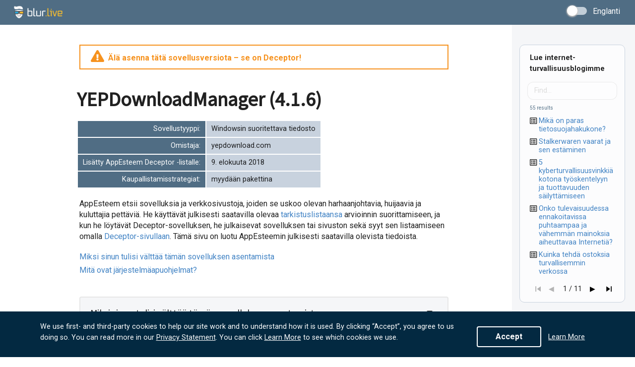

--- FILE ---
content_type: text/html
request_url: https://js.chargebee.com/assets/cbjs-2026.01.20-04.47/v2/master.html?site=blur&env=production
body_size: -2311
content:
<!DOCTYPE html>
<html>
  <head>
    <meta charset="UTF-8">
    <title>Chargebee</title>
  <script nonce="wnjoRt9TyDfcYPYeq1SCePNK" type="text/javascript" src="https://js.chargebee.com/assets/cbjs-2026.01.20-04.47/v2/master-306d6310708466d80044.js"></script><script nonce="wnjoRt9TyDfcYPYeq1SCePNK">window._hp_csp_nonce = "wnjoRt9TyDfcYPYeq1SCePNK"</script>
</head>
  <body>
  </body>
</html>